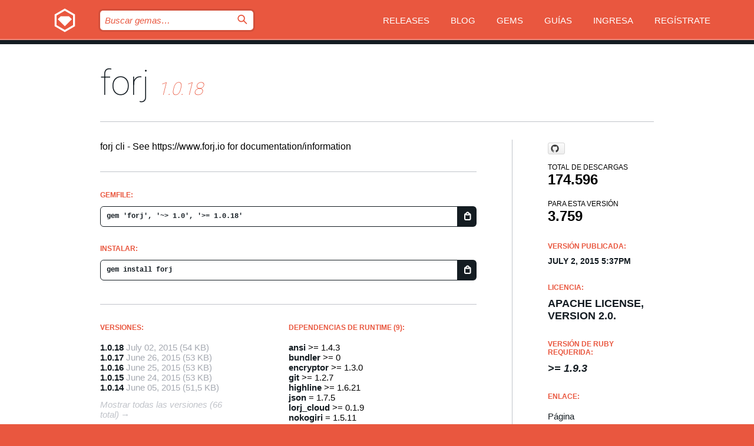

--- FILE ---
content_type: text/html; charset=utf-8
request_url: https://bundler.rubygems.org/gems/forj?locale=es
body_size: 5515
content:
<!DOCTYPE html>
<html lang="es">
  <head>
    <title>forj | RubyGems.org | el alojamiento de gemas de tu comunidad</title>
    <meta charset="UTF-8">
    <meta content="width=device-width, initial-scale=1, maximum-scale=1, user-scalable=0" name="viewport">
    <meta name="google-site-verification" content="AuesbWQ9MCDMmC1lbDlw25RJzyqWOcDYpuaCjgPxEZY" />
    <link rel="apple-touch-icon" href="/apple-touch-icons/apple-touch-icon.png" />
      <link rel="apple-touch-icon" sizes="57x57" href="/apple-touch-icons/apple-touch-icon-57x57.png" />
      <link rel="apple-touch-icon" sizes="72x72" href="/apple-touch-icons/apple-touch-icon-72x72.png" />
      <link rel="apple-touch-icon" sizes="76x76" href="/apple-touch-icons/apple-touch-icon-76x76.png" />
      <link rel="apple-touch-icon" sizes="114x114" href="/apple-touch-icons/apple-touch-icon-114x114.png" />
      <link rel="apple-touch-icon" sizes="120x120" href="/apple-touch-icons/apple-touch-icon-120x120.png" />
      <link rel="apple-touch-icon" sizes="144x144" href="/apple-touch-icons/apple-touch-icon-144x144.png" />
      <link rel="apple-touch-icon" sizes="152x152" href="/apple-touch-icons/apple-touch-icon-152x152.png" />
      <link rel="apple-touch-icon" sizes="180x180" href="/apple-touch-icons/apple-touch-icon-180x180.png" />
    <link rel="mask-icon" href="/rubygems_logo.svg" color="#e9573f">
    <link rel="fluid-icon" href="/fluid-icon.png"/>
    <link rel="search" type="application/opensearchdescription+xml" title="RubyGems.org" href="/opensearch.xml">
    <link rel="shortcut icon" href="/favicon.ico" type="image/x-icon">
    <link rel="stylesheet" href="/assets/application-fda27980.css" />
    <link href="https://fonts.gstatic.com" rel="preconnect" crossorigin>
    <link href='https://fonts.googleapis.com/css?family=Roboto:100&amp;subset=greek,latin,cyrillic,latin-ext' rel='stylesheet' type='text/css'>
    
<link rel="alternate" type="application/atom+xml" href="https://feeds.feedburner.com/gemcutter-latest" title="RubyGems.org | Gemas más recientes">

    <meta name="csrf-param" content="authenticity_token" />
<meta name="csrf-token" content="mKLuqDhhkKHkMODQZjsA7yNdcwJr-cU1GkT6tInkHCrVoGitmxh_wrl2ueJ0kUcf3JbBkNP4Kzz2cM3MibPUxQ" />
      <link rel="alternate" type="application/atom+xml" title="forj Version Feed" href="/gems/forj/versions.atom" />
    <!-- canonical url -->
    <link rel="canonical" href="https://bundler.rubygems.org/gems/forj/versions/1.0.18" />
    <!-- alternative language versions url -->
      <link rel="alternate" hreflang="en" href="https://bundler.rubygems.org/gems/forj/versions/1.0.18?locale=en" />
      <link rel="alternate" hreflang="nl" href="https://bundler.rubygems.org/gems/forj/versions/1.0.18?locale=nl" />
      <link rel="alternate" hreflang="zh-CN" href="https://bundler.rubygems.org/gems/forj/versions/1.0.18?locale=zh-CN" />
      <link rel="alternate" hreflang="zh-TW" href="https://bundler.rubygems.org/gems/forj/versions/1.0.18?locale=zh-TW" />
      <link rel="alternate" hreflang="pt-BR" href="https://bundler.rubygems.org/gems/forj/versions/1.0.18?locale=pt-BR" />
      <link rel="alternate" hreflang="fr" href="https://bundler.rubygems.org/gems/forj/versions/1.0.18?locale=fr" />
      <link rel="alternate" hreflang="es" href="https://bundler.rubygems.org/gems/forj/versions/1.0.18?locale=es" />
      <link rel="alternate" hreflang="de" href="https://bundler.rubygems.org/gems/forj/versions/1.0.18?locale=de" />
      <link rel="alternate" hreflang="ja" href="https://bundler.rubygems.org/gems/forj/versions/1.0.18?locale=ja" />
    <!-- unmatched alternative language fallback -->
    <link rel="alternate" hreflang="x-default" href="https://bundler.rubygems.org/gems/forj/versions/1.0.18" />

    <script type="importmap" data-turbo-track="reload">{
  "imports": {
    "jquery": "/assets/jquery-15a62848.js",
    "@rails/ujs": "/assets/@rails--ujs-2089e246.js",
    "application": "/assets/application-ae34b86d.js",
    "@hotwired/turbo-rails": "/assets/turbo.min-ad2c7b86.js",
    "@hotwired/stimulus": "/assets/@hotwired--stimulus-132cbc23.js",
    "@hotwired/stimulus-loading": "/assets/stimulus-loading-1fc53fe7.js",
    "@stimulus-components/clipboard": "/assets/@stimulus-components--clipboard-d9c44ea9.js",
    "@stimulus-components/dialog": "/assets/@stimulus-components--dialog-74866932.js",
    "@stimulus-components/reveal": "/assets/@stimulus-components--reveal-77f6cb39.js",
    "@stimulus-components/checkbox-select-all": "/assets/@stimulus-components--checkbox-select-all-e7db6a97.js",
    "github-buttons": "/assets/github-buttons-3337d207.js",
    "webauthn-json": "/assets/webauthn-json-74adc0e8.js",
    "avo.custom": "/assets/avo.custom-4b185d31.js",
    "stimulus-rails-nested-form": "/assets/stimulus-rails-nested-form-3f712873.js",
    "local-time": "/assets/local-time-a331fc59.js",
    "src/oidc_api_key_role_form": "/assets/src/oidc_api_key_role_form-223a59d4.js",
    "src/pages": "/assets/src/pages-64095f36.js",
    "src/transitive_dependencies": "/assets/src/transitive_dependencies-9280dc42.js",
    "src/webauthn": "/assets/src/webauthn-a8b5ca04.js",
    "controllers/application": "/assets/controllers/application-e33ffaa8.js",
    "controllers/autocomplete_controller": "/assets/controllers/autocomplete_controller-e9f78a76.js",
    "controllers/counter_controller": "/assets/controllers/counter_controller-b739ef1d.js",
    "controllers/dialog_controller": "/assets/controllers/dialog_controller-c788489b.js",
    "controllers/dropdown_controller": "/assets/controllers/dropdown_controller-baaf189b.js",
    "controllers/dump_controller": "/assets/controllers/dump_controller-5d671745.js",
    "controllers/exclusive_checkbox_controller": "/assets/controllers/exclusive_checkbox_controller-c624394a.js",
    "controllers/gem_scope_controller": "/assets/controllers/gem_scope_controller-9c330c45.js",
    "controllers": "/assets/controllers/index-236ab973.js",
    "controllers/nav_controller": "/assets/controllers/nav_controller-8f4ea870.js",
    "controllers/onboarding_name_controller": "/assets/controllers/onboarding_name_controller-a65c65ec.js",
    "controllers/radio_reveal_controller": "/assets/controllers/radio_reveal_controller-41774e15.js",
    "controllers/recovery_controller": "/assets/controllers/recovery_controller-b051251b.js",
    "controllers/reveal_controller": "/assets/controllers/reveal_controller-a90af4d9.js",
    "controllers/reveal_search_controller": "/assets/controllers/reveal_search_controller-8dc44279.js",
    "controllers/scroll_controller": "/assets/controllers/scroll_controller-07f12b0d.js",
    "controllers/search_controller": "/assets/controllers/search_controller-79d09057.js",
    "controllers/stats_controller": "/assets/controllers/stats_controller-5bae7b7f.js"
  }
}</script>
<link rel="modulepreload" href="/assets/jquery-15a62848.js" nonce="7d22203be9be982af41fd661c57e6e98">
<link rel="modulepreload" href="/assets/@rails--ujs-2089e246.js" nonce="7d22203be9be982af41fd661c57e6e98">
<link rel="modulepreload" href="/assets/application-ae34b86d.js" nonce="7d22203be9be982af41fd661c57e6e98">
<link rel="modulepreload" href="/assets/turbo.min-ad2c7b86.js" nonce="7d22203be9be982af41fd661c57e6e98">
<link rel="modulepreload" href="/assets/@hotwired--stimulus-132cbc23.js" nonce="7d22203be9be982af41fd661c57e6e98">
<link rel="modulepreload" href="/assets/stimulus-loading-1fc53fe7.js" nonce="7d22203be9be982af41fd661c57e6e98">
<link rel="modulepreload" href="/assets/@stimulus-components--clipboard-d9c44ea9.js" nonce="7d22203be9be982af41fd661c57e6e98">
<link rel="modulepreload" href="/assets/@stimulus-components--dialog-74866932.js" nonce="7d22203be9be982af41fd661c57e6e98">
<link rel="modulepreload" href="/assets/@stimulus-components--reveal-77f6cb39.js" nonce="7d22203be9be982af41fd661c57e6e98">
<link rel="modulepreload" href="/assets/@stimulus-components--checkbox-select-all-e7db6a97.js" nonce="7d22203be9be982af41fd661c57e6e98">
<link rel="modulepreload" href="/assets/github-buttons-3337d207.js" nonce="7d22203be9be982af41fd661c57e6e98">
<link rel="modulepreload" href="/assets/webauthn-json-74adc0e8.js" nonce="7d22203be9be982af41fd661c57e6e98">
<link rel="modulepreload" href="/assets/local-time-a331fc59.js" nonce="7d22203be9be982af41fd661c57e6e98">
<link rel="modulepreload" href="/assets/src/oidc_api_key_role_form-223a59d4.js" nonce="7d22203be9be982af41fd661c57e6e98">
<link rel="modulepreload" href="/assets/src/pages-64095f36.js" nonce="7d22203be9be982af41fd661c57e6e98">
<link rel="modulepreload" href="/assets/src/transitive_dependencies-9280dc42.js" nonce="7d22203be9be982af41fd661c57e6e98">
<link rel="modulepreload" href="/assets/src/webauthn-a8b5ca04.js" nonce="7d22203be9be982af41fd661c57e6e98">
<link rel="modulepreload" href="/assets/controllers/application-e33ffaa8.js" nonce="7d22203be9be982af41fd661c57e6e98">
<link rel="modulepreload" href="/assets/controllers/autocomplete_controller-e9f78a76.js" nonce="7d22203be9be982af41fd661c57e6e98">
<link rel="modulepreload" href="/assets/controllers/counter_controller-b739ef1d.js" nonce="7d22203be9be982af41fd661c57e6e98">
<link rel="modulepreload" href="/assets/controllers/dialog_controller-c788489b.js" nonce="7d22203be9be982af41fd661c57e6e98">
<link rel="modulepreload" href="/assets/controllers/dropdown_controller-baaf189b.js" nonce="7d22203be9be982af41fd661c57e6e98">
<link rel="modulepreload" href="/assets/controllers/dump_controller-5d671745.js" nonce="7d22203be9be982af41fd661c57e6e98">
<link rel="modulepreload" href="/assets/controllers/exclusive_checkbox_controller-c624394a.js" nonce="7d22203be9be982af41fd661c57e6e98">
<link rel="modulepreload" href="/assets/controllers/gem_scope_controller-9c330c45.js" nonce="7d22203be9be982af41fd661c57e6e98">
<link rel="modulepreload" href="/assets/controllers/index-236ab973.js" nonce="7d22203be9be982af41fd661c57e6e98">
<link rel="modulepreload" href="/assets/controllers/nav_controller-8f4ea870.js" nonce="7d22203be9be982af41fd661c57e6e98">
<link rel="modulepreload" href="/assets/controllers/onboarding_name_controller-a65c65ec.js" nonce="7d22203be9be982af41fd661c57e6e98">
<link rel="modulepreload" href="/assets/controllers/radio_reveal_controller-41774e15.js" nonce="7d22203be9be982af41fd661c57e6e98">
<link rel="modulepreload" href="/assets/controllers/recovery_controller-b051251b.js" nonce="7d22203be9be982af41fd661c57e6e98">
<link rel="modulepreload" href="/assets/controllers/reveal_controller-a90af4d9.js" nonce="7d22203be9be982af41fd661c57e6e98">
<link rel="modulepreload" href="/assets/controllers/reveal_search_controller-8dc44279.js" nonce="7d22203be9be982af41fd661c57e6e98">
<link rel="modulepreload" href="/assets/controllers/scroll_controller-07f12b0d.js" nonce="7d22203be9be982af41fd661c57e6e98">
<link rel="modulepreload" href="/assets/controllers/search_controller-79d09057.js" nonce="7d22203be9be982af41fd661c57e6e98">
<link rel="modulepreload" href="/assets/controllers/stats_controller-5bae7b7f.js" nonce="7d22203be9be982af41fd661c57e6e98">
<script type="module" nonce="7d22203be9be982af41fd661c57e6e98">import "application"</script>
  </head>

  <body class="" data-controller="nav" data-nav-expanded-class="mobile-nav-is-expanded">
    <!-- Top banner -->

    <!-- Policies acknowledgment banner -->
    

    <header class="header header--interior" data-nav-target="header collapse">
      <div class="l-wrap--header">
        <a title="RubyGems" class="header__logo-wrap" data-nav-target="logo" href="/">
          <span class="header__logo" data-icon="⬡">⬢</span>
          <span class="t-hidden">RubyGems</span>
</a>        <a class="header__club-sandwich" href="#" data-action="nav#toggle focusin->nav#focus mousedown->nav#mouseDown click@window->nav#hide">
          <span class="t-hidden">Navigation menu</span>
        </a>

        <div class="header__nav-links-wrap">
          <div class="header__search-wrap" role="search">
  <form data-controller="autocomplete" data-autocomplete-selected-class="selected" action="/search" accept-charset="UTF-8" method="get">
    <input type="search" name="query" id="query" placeholder="Buscar gemas&hellip;" class="header__search" autocomplete="off" aria-autocomplete="list" data-autocomplete-target="query" data-action="autocomplete#suggest keydown.down-&gt;autocomplete#next keydown.up-&gt;autocomplete#prev keydown.esc-&gt;autocomplete#hide keydown.enter-&gt;autocomplete#clear click@window-&gt;autocomplete#hide focus-&gt;autocomplete#suggest blur-&gt;autocomplete#hide" data-nav-target="search" />

    <ul class="suggest-list" role="listbox" data-autocomplete-target="suggestions"></ul>

    <template id="suggestion" data-autocomplete-target="template">
      <li class="menu-item" role="option" tabindex="-1" data-autocomplete-target="item" data-action="click->autocomplete#choose mouseover->autocomplete#highlight"></li>
    </template>

    <label id="querylabel" for="query">
      <span class="t-hidden">Buscar gemas&hellip;</span>
</label>
    <input type="submit" value="⌕" id="search_submit" class="header__search__icon" aria-labelledby="querylabel" data-disable-with="⌕" />

</form></div>


          <nav class="header__nav-links" data-controller="dropdown">

            <a class="header__nav-link " href="https://bundler.rubygems.org/releases">Releases</a>
            <a class="header__nav-link" href="https://blog.rubygems.org">Blog</a>

              <a class="header__nav-link" href="/gems">Gems</a>

            <a class="header__nav-link" href="https://guides.rubygems.org">Guías</a>

              <a class="header__nav-link " href="/sign_in">Ingresa</a>
                <a class="header__nav-link " href="/sign_up">Regístrate</a>
          </nav>
        </div>
      </div>
    </header>



    <main class="main--interior" data-nav-target="collapse">
        <div class="l-wrap--b">
            <h1 class="t-display page__heading">
              <a class="t-link--black" href="/gems/forj">forj</a>

                <i class="page__subheading">1.0.18</i>
            </h1>
          
          


<div class="l-overflow">
  <div class="l-colspan--l colspan--l--has-border">
      <div class="gem__intro">
        <div id="markup" class="gem__desc">
          <p>forj cli - See https://www.forj.io for documentation/information</p>
        </div>
      </div>

      <div class="gem__install">
        <h2 class="gem__ruby-version__heading t-list__heading">
          Gemfile:
          <div class="gem__code-wrap" data-controller="clipboard" data-clipboard-success-content-value="✔"><input type="text" name="gemfile_text" id="gemfile_text" value="gem &#39;forj&#39;, &#39;~&gt; 1.0&#39;, &#39;&gt;= 1.0.18&#39;" class="gem__code" readonly="readonly" data-clipboard-target="source" /><span class="gem__code__icon" title="Copiar al portapapeles" data-action="click-&gt;clipboard#copy" data-clipboard-target="button">=</span></div>
        </h2>
        <h2 class="gem__ruby-version__heading t-list__heading">
          instalar:
          <div class="gem__code-wrap" data-controller="clipboard" data-clipboard-success-content-value="✔"><input type="text" name="install_text" id="install_text" value="gem install forj" class="gem__code" readonly="readonly" data-clipboard-target="source" /><span class="gem__code__icon" title="Copiar al portapapeles" data-action="click-&gt;clipboard#copy" data-clipboard-target="button">=</span></div>
        </h2>
      </div>

      <div class="l-half--l">
        <div class="versions">
          <h3 class="t-list__heading">Versiones:</h3>
          <ol class="gem__versions t-list__items">
            <li class="gem__version-wrap">
  <a class="t-list__item" href="/gems/forj/versions/1.0.18">1.0.18</a>
  <small class="gem__version__date">July 02, 2015</small>

  <span class="gem__version__date">(54 KB)</span>
</li>
<li class="gem__version-wrap">
  <a class="t-list__item" href="/gems/forj/versions/1.0.17">1.0.17</a>
  <small class="gem__version__date">June 26, 2015</small>

  <span class="gem__version__date">(53 KB)</span>
</li>
<li class="gem__version-wrap">
  <a class="t-list__item" href="/gems/forj/versions/1.0.16">1.0.16</a>
  <small class="gem__version__date">June 25, 2015</small>

  <span class="gem__version__date">(53 KB)</span>
</li>
<li class="gem__version-wrap">
  <a class="t-list__item" href="/gems/forj/versions/1.0.15">1.0.15</a>
  <small class="gem__version__date">June 24, 2015</small>

  <span class="gem__version__date">(53 KB)</span>
</li>
<li class="gem__version-wrap">
  <a class="t-list__item" href="/gems/forj/versions/1.0.14">1.0.14</a>
  <small class="gem__version__date">June 05, 2015</small>

  <span class="gem__version__date">(51,5 KB)</span>
</li>

          </ol>
            <a class="gem__see-all-versions t-link--gray t-link--has-arrow" href="https://bundler.rubygems.org/gems/forj/versions">Mostrar todas las versiones (66 total)</a>
        </div>
      </div>

    <div class = "l-half--l">
        <div class="dependencies gem__dependencies" id="runtime_dependencies">
    <h3 class="t-list__heading">dependencias de Runtime (9):</h3>
    <div class="t-list__items">
          <div class="gem__requirement-wrap">
            <a class="t-list__item" href="/gems/ansi"><strong>ansi</strong></a>
            &gt;= 1.4.3
          </div>
          <div class="gem__requirement-wrap">
            <a class="t-list__item" href="/gems/bundler"><strong>bundler</strong></a>
            &gt;= 0
          </div>
          <div class="gem__requirement-wrap">
            <a class="t-list__item" href="/gems/encryptor"><strong>encryptor</strong></a>
            &gt;= 1.3.0
          </div>
          <div class="gem__requirement-wrap">
            <a class="t-list__item" href="/gems/git"><strong>git</strong></a>
            &gt;= 1.2.7
          </div>
          <div class="gem__requirement-wrap">
            <a class="t-list__item" href="/gems/highline"><strong>highline</strong></a>
            &gt;= 1.6.21
          </div>
          <div class="gem__requirement-wrap">
            <a class="t-list__item" href="/gems/json"><strong>json</strong></a>
            = 1.7.5
          </div>
          <div class="gem__requirement-wrap">
            <a class="t-list__item" href="/gems/lorj_cloud"><strong>lorj_cloud</strong></a>
            &gt;= 0.1.9
          </div>
          <div class="gem__requirement-wrap">
            <a class="t-list__item" href="/gems/nokogiri"><strong>nokogiri</strong></a>
            = 1.5.11
          </div>
          <div class="gem__requirement-wrap">
            <a class="t-list__item" href="/gems/thor"><strong>thor</strong></a>
            &gt;= 0.16.0
          </div>
    </div>
  </div>

        <div class="dependencies gem__dependencies" id="development_dependencies">
    <h3 class="t-list__heading">dependencias de Development (4):</h3>
    <div class="t-list__items">
          <div class="gem__requirement-wrap">
            <a class="t-list__item" href="/gems/byebug"><strong>byebug</strong></a>
            &gt;= 0
          </div>
          <div class="gem__requirement-wrap">
            <a class="t-list__item" href="/gems/rake"><strong>rake</strong></a>
            ~&gt; 10.0
          </div>
          <div class="gem__requirement-wrap">
            <a class="t-list__item" href="/gems/rspec"><strong>rspec</strong></a>
            ~&gt; 3.1.0
          </div>
          <div class="gem__requirement-wrap">
            <a class="t-list__item" href="/gems/rubocop"><strong>rubocop</strong></a>
            &gt;= 0.30.0
          </div>
    </div>
  </div>

        <div class="dependencies_list">
          <a class="gem__see-all-versions t-link--gray t-link--has-arrow push--s" href="/gems/forj/versions/1.0.18/dependencies">Mostrar toda la cadena de dependencias</a>
        </div>
    </div>


    <div class="gem__members">

    <h3 class="t-list__heading">Propietarios:</h3>
    <div class="gem__users">
      <a alt="memo" title="memo" href="/profiles/memo"><img id="gravatar-80011" width="48" height="48" src="/users/80011/avatar.jpeg?size=48&amp;theme=light" /></a><a alt="wenlock" title="wenlock" href="/profiles/wenlock"><img id="gravatar-80117" width="48" height="48" src="/users/80117/avatar.jpeg?size=48&amp;theme=light" /></a><a alt="homeless" title="homeless" href="/profiles/homeless"><img id="gravatar-80119" width="48" height="48" src="/users/80119/avatar.jpeg?size=48&amp;theme=light" /></a><a alt="Chrisssss" title="Chrisssss" href="/profiles/Chrisssss"><img id="gravatar-81395" width="48" height="48" src="/users/81395/avatar.jpeg?size=48&amp;theme=light" /></a><a alt="miqui" title="miqui" href="/profiles/miqui"><img id="gravatar-81725" width="48" height="48" src="/users/81725/avatar.jpeg?size=48&amp;theme=light" /></a>
    </div>




    <h3 class="t-list__heading">Autores:</h3>
    <ul class="t-list__items">
      <li class="t-list__item">
        <p>forj team</p>
      </li>
    </ul>

    <h3 class="t-list__heading">SHA 256 checksum:</h3>
    <div class="gem__code-wrap" data-controller="clipboard" data-clipboard-success-content-value="✔"><input type="text" name="gem_sha_256_checksum" id="gem_sha_256_checksum" value="950dd0f65bd5ff1271d469950539cac4288ed265c7bdf0549a6bc568646e6bc7" class="gem__code" readonly="readonly" data-clipboard-target="source" /><span class="gem__code__icon" title="Copiar al portapapeles" data-action="click-&gt;clipboard#copy" data-clipboard-target="button">=</span></div>


</div>

    <div class="gem__navigation">
    <a class="gem__previous__version" href="/gems/forj/versions/1.0.17">← Versión anterior</a>

</div>

  </div>

  <div class="gem__aside l-col--r--pad">
    <span class="github-btn" data-user="forj-oss" data-repo="cli" data-type="star" data-count="true" data-size="large">
  <a class="gh-btn" href="#" rel="noopener noreferrer" target="_blank">
    <span class="gh-ico" aria-hidden="true"></span>
    <span class="gh-text"></span>
  </a>
  <a class="gh-count" href="#" rel="noopener noreferrer" target="_blank" aria-hidden="true"></a>
</span>
  <div class="gem__downloads-wrap" data-href="/api/v1/downloads/forj-1.0.18.json">
    <h2 class="gem__downloads__heading t-text--s">
      Total de descargas
      <span class="gem__downloads">174.596</span>
    </h2>
    <h2 class="gem__downloads__heading t-text--s">
      Para esta versión
      <span class="gem__downloads">3.759</span>
    </h2>
  </div>

  <h2 class="gem__ruby-version__heading t-list__heading">
    Versión publicada:
    <span class="gem__rubygem-version-age">
      <p><time datetime="2015-07-02T17:37:42Z" data-local="time-ago">July  2, 2015  5:37pm</time></p>
    </span>
  </h2>

  <h2 class="gem__ruby-version__heading t-list__heading">
    Licencia:
    <span class="gem__ruby-version">
      <p>Apache License, Version 2.0.</p>
    </span>
  </h2>
  <h2 class="gem__ruby-version__heading t-list__heading">
    Versión de Ruby requerida:
    <i class="gem__ruby-version">
        &gt;= 1.9.3
    </i>
  </h2>
  <h3 class="t-list__heading">Enlace:</h3>
  <div class="t-list__items">
      <a rel="nofollow" class="gem__link t-list__item" id="home" href="https://forj.io">Página</a>
      <a rel="nofollow" class="gem__link t-list__item" id="code" href="https://github.com/forj-oss/cli">Código fuente</a>
      
      <a rel="nofollow" class="gem__link t-list__item" id="download" href="/downloads/forj-1.0.18.gem">Descarga</a>
    <a class="gem__link t-list__item" href="https://my.diffend.io/gems/forj/prev/1.0.18">Revisar cambios</a>
    <a class="gem__link t-list__item" id="badge" href="https://badge.fury.io/rb/forj/install">Badge</a>
    <a class="toggler gem__link t-list__item" id="subscribe" href="/sign_in">Suscribirse</a>
    <a class="gem__link t-list__item" id="rss" href="/gems/forj/versions.atom">RSS</a>
    <a class="gem__link t-list__item" href="mailto:support@rubygems.org?subject=Reporting Abuse on forj">Reportar abusos</a>
    <a rel="nofollow" class="gem__link t-list__item" id="reverse_dependencies" href="/gems/forj/reverse_dependencies">Dependencias inversas</a>
    
    
    
    
    
  </div>
</div>

</div>

        </div>
    </main>

    <footer class="footer" data-nav-target="collapse">
      <div class="l-wrap--footer">
        <div class="l-overflow">
          <div class="nav--v l-col--r--pad">
            <a class="nav--v__link--footer" href="https://status.rubygems.org">Estado</a>
            <a class="nav--v__link--footer" href="https://uptime.rubygems.org">Uptime</a>
            <a class="nav--v__link--footer" href="https://github.com/rubygems/rubygems.org">Código fuente</a>
            <a class="nav--v__link--footer" href="/pages/data">Datos</a>
            <a class="nav--v__link--footer" href="/stats">Estadísticas</a>
            <a class="nav--v__link--footer" href="https://guides.rubygems.org/contributing/">Contribuye</a>
              <a class="nav--v__link--footer" href="/pages/about">Acerca de</a>
            <a class="nav--v__link--footer" href="mailto:support@rubygems.org">Ayuda</a>
            <a class="nav--v__link--footer" href="https://guides.rubygems.org/rubygems-org-api">API</a>
            <a class="nav--v__link--footer" href="/policies">Policies</a>
            <a class="nav--v__link--footer" href="/pages/supporters">Support Us</a>
              <a class="nav--v__link--footer" href="/pages/security">Seguridad</a>
          </div>
          <div class="l-colspan--l colspan--l--has-border">
            <div class="footer__about">
              <p>
                RubyGems.org es el servicio de alojamiento de Gemas de la comunidad de Ruby. <a href="https://guides.rubygems.org/publishing/">Publica tus gemas</a> instantáneamente y luego <a href="https://guides.rubygems.org/command-reference/#gem-install">instálalas</a>. Usa <a href="https://guides.rubygems.org/rubygems-org-api/">la API</a> para saber más sobre <a href="/gems">las gemas disponibles</a>. <a href="https://guides.rubygems.org/contributing/">Conviértete en colaborador</a> y mejora este sitio con tus cambios.
              </p>
              <p>
                RubyGems.org es posible gracias la colaboración de la fantástica comunidad de Ruby. <a href="https://www.fastly.com/">Fastly</a> provee ancho de banda y soporte de CDN <a href="https://www.rubycentral.org/">Ruby Central</a> cubre los costos de infraestructura y financia el desarrollo y el trabajo en los servidores. <a href="/pages/supporters">Aprende más sobre nuestros sponsors y cómo trabajan en conjunto</a>
              </p>
            </div>
          </div>
        </div>
      </div>
      <div class="footer__sponsors">
        <a class="footer__sponsor footer__sponsor__ruby_central" href="https://rubycentral.org/open-source/" target="_blank" rel="noopener">
          Operated by
          <span class="t-hidden">Ruby Central</span>
        </a>
        <a class="footer__sponsor footer__sponsor__dockyard" href="https://dockyard.com/ruby-on-rails-consulting" target="_blank" rel="noopener">
          Diseñado por
          <span class="t-hidden">DockYard</span>
        </a>
        <a class="footer__sponsor footer__sponsor__aws" href="https://aws.amazon.com/" target="_blank" rel="noopener">
          Alojado por
          <span class="t-hidden">AWS</span>
        </a>
        <a class="footer__sponsor footer__sponsor__dnsimple" href="https://dnsimple.link/resolving-rubygems" target="_blank" rel="noopener">
          DNS
          <span class="t-hidden">DNSimple</span>
        </a>
        <a class="footer__sponsor footer__sponsor__datadog" href="https://www.datadoghq.com/" target="_blank" rel="noopener">
          Monitoreado por
          <span class="t-hidden">Datadog</span>
        </a>
        <a class="footer__sponsor footer__sponsor__fastly" href="https://www.fastly.com/customers/ruby-central" target="_blank" rel="noopener">
          Distribuida por
          <span class="t-hidden">Fastly</span>
        </a>
        <a class="footer__sponsor footer__sponsor__honeybadger" href="https://www.honeybadger.io/" target="_blank" rel="noopener">
          Monitoreado por
          <span class="t-hidden">Honeybadger</span>
        </a>
        <a class="footer__sponsor footer__sponsor__mend" href="https://mend.io/" target="_blank" rel="noopener">
          Protegido por
          <span class="t-hidden">Mend.io</span>
        </a>
      </div>
      <div class="footer__language_selector">
          <div class="footer__language">
            <a class="nav--v__link--footer" href="/gems/forj?locale=en">English</a>
          </div>
          <div class="footer__language">
            <a class="nav--v__link--footer" href="/gems/forj?locale=nl">Nederlands</a>
          </div>
          <div class="footer__language">
            <a class="nav--v__link--footer" href="/gems/forj?locale=zh-CN">简体中文</a>
          </div>
          <div class="footer__language">
            <a class="nav--v__link--footer" href="/gems/forj?locale=zh-TW">正體中文</a>
          </div>
          <div class="footer__language">
            <a class="nav--v__link--footer" href="/gems/forj?locale=pt-BR">Português do Brasil</a>
          </div>
          <div class="footer__language">
            <a class="nav--v__link--footer" href="/gems/forj?locale=fr">Français</a>
          </div>
          <div class="footer__language">
            <a class="nav--v__link--footer" href="/gems/forj?locale=es">Español</a>
          </div>
          <div class="footer__language">
            <a class="nav--v__link--footer" href="/gems/forj?locale=de">Deutsch</a>
          </div>
          <div class="footer__language">
            <a class="nav--v__link--footer" href="/gems/forj?locale=ja">日本語</a>
          </div>
      </div>
    </footer>
    
    <script type="text/javascript" defer src="https://www.fastly-insights.com/insights.js?k=3e63c3cd-fc37-4b19-80b9-65ce64af060a"></script>
  </body>
</html>
